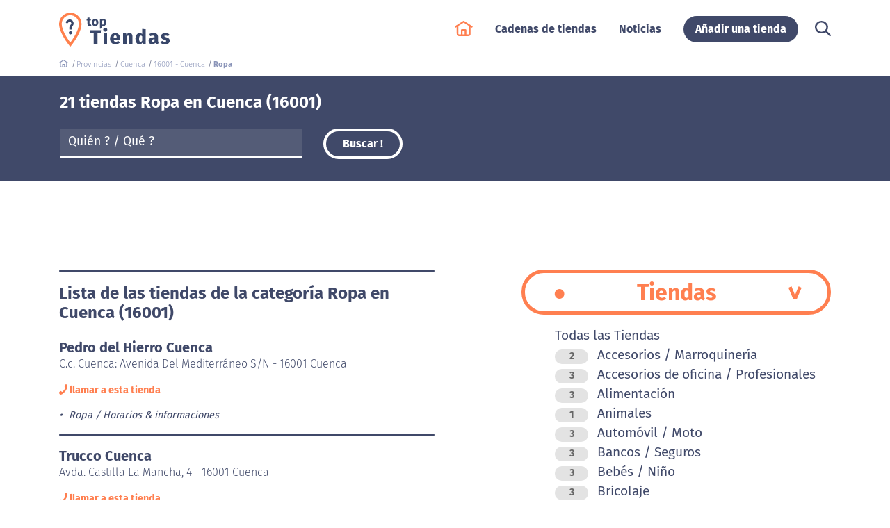

--- FILE ---
content_type: text/html; charset=UTF-8
request_url: https://www.top-tiendas.es/16001-cuenca/ropa/
body_size: 9245
content:
<!doctype html>
<html class="no-js claudebot claudebot-1" lang="es-ES">
<head>
    <meta charset="utf-8">
    <meta http-equiv="x-ua-compatible" content="ie=edge">
    <title>Ropa en Cuenca (16001) : Horarios, Direcciones y Comentarios</title>
    <meta name="description" content="Lista de las Tiendas, Comercios en Cuenca (16001) de la categoría Ropa : Horarios de apertura, dirección, opiniones de clientes y número de teléfono. ">
                <meta name="robots" content="index, follow">
        <link rel="canonical" href="https://www.top-tiendas.es/16001-cuenca/ropa/">
                <meta name="viewport" content="width=device-width, initial-scale=1, shrink-to-fit=no">
    <meta name="csrf-token" content="NtmPqNysQBNzZ2Ou1uYkbvMvnUjjd7iCs13Vv9wJ">
    <meta property="og:locale" content="es">
    <meta property="og:type" content="website">
    <meta property="og:url" content="https://www.top-tiendas.es/16001-cuenca/ropa" />
    <meta property="og:site_name" content="top-tiendas.es">
    <meta property="og:title" content="Ropa en Cuenca (16001) : Horarios, Direcciones y Comentarios">
    <meta property="og:description" content="Lista de las Tiendas, Comercios en Cuenca (16001) de la categoría Ropa : Horarios de apertura, dirección, opiniones de clientes y número de teléfono.">
        <meta name="application-name" content="top-tiendas.es">
    <link rel="apple-touch-icon" sizes="57x57" href="/apple-icon-57x57.png">
    <link rel="apple-touch-icon" sizes="60x60" href="/apple-icon-60x60.png">
    <link rel="apple-touch-icon" sizes="72x72" href="/apple-icon-72x72.png">
    <link rel="apple-touch-icon" sizes="76x76" href="/apple-icon-76x76.png">
    <link rel="apple-touch-icon" sizes="114x114" href="/apple-icon-114x114.png">
    <link rel="apple-touch-icon" sizes="120x120" href="/apple-icon-120x120.png">
    <link rel="apple-touch-icon" sizes="144x144" href="/apple-icon-144x144.png">
    <link rel="apple-touch-icon" sizes="152x152" href="/apple-icon-152x152.png">
    <link rel="apple-touch-icon" sizes="180x180" href="/apple-icon-180x180.png">
    <link rel="icon" type="image/png" sizes="192x192"  href="/android-icon-192x192.png">
    <link rel="icon" type="image/png" sizes="32x32" href="/favicon-32x32.png">
    <link rel="icon" type="image/png" sizes="96x96" href="/favicon-96x96.png">
    <link rel="icon" type="image/png" sizes="16x16" href="/favicon-16x16.png">
    <link rel="manifest" href="/manifest.json">
    <meta name="msapplication-TileColor" content="#0E2B5E">
    <meta name="msapplication-TileImage" content="/ms-icon-144x144.png">
    <meta name="theme-color" content="#0E2B5E">

    <!-- Adsense -->
    <script type="didomi/javascript" data-vendor-raw="didomi:google" data-purposes="cookies" async="" src="//pagead2.googlesyndication.com/pagead/js/adsbygoogle.js"></script>
    <script>
        (adsbygoogle=window.adsbygoogle||[]).push({
            google_ad_client: "ca-pub-9311753233783103",
            enable_page_level_ads: true
        });
    </script>
    <!-- End Adsense -->

        <!-- Google Tag Manager -->
        <script>
            (function(w,d,s,l,i){w[l]=w[l]||[];w[l].push({'gtm.start':
                    new Date().getTime(),event:'gtm.js'});var f=d.getElementsByTagName(s)[0],
                j=d.createElement(s),dl=l!='dataLayer'?'&l='+l:'';j.async=true;j.src=
                'https://www.googletagmanager.com/gtm.js?id='+i+dl;f.parentNode.insertBefore(j,f);
            })(window,document,'script','dataLayer','GTM-TTRPZKK');
        </script>
        <!-- End Google Tag Manager -->
    
        <link rel="stylesheet" href="/css/bootstrap.css?id=b684f596a3e6b47a7c43">
    <noscript>
        <link rel="stylesheet" href="/css/app.css?id=448a7b57985bc403f122">
        <link rel="stylesheet" href="/css/plugins.css?id=56229634035a198215f6">
    </noscript>
    </head>
<body class="" ontouchstart="">
            <!-- Google Tag Manager (noscript) -->
        <noscript><iframe src="https://www.googletagmanager.com/ns.html?id=GTM-TTRPZKK" height="0" width="0" style="display:none;visibility:hidden"></iframe></noscript>
        <!-- End Google Tag Manager (noscript) -->
        <header class="d-none d-lg-flex flex-column justify-content-center">
    <div class="container">
        <div class="row">
            <div class="col-12 d-flex flex-column flex-lg-row align-items-lg-center">
                <div>
                    <a data-href="aHR0cHM6Ly93d3cudG9wLXRpZW5kYXMuZXM=">
                        <img width="162px" height="51px" src="https://www.top-tiendas.es/images/app/es/logo.svg" title="top-tiendas.es" alt="top-tiendas.es : Horarios de apertura de las tiendas en España y dirección" class="logo">
                    </a>
                    <button class="d-lg-none mobile-menu px-0">
                        <img data-src="https://www.top-tiendas.es/images/app/hamburger.svg" width="30" alt="" />
                    </button>
                </div>
                <nav class="d-flex flex-column flex-lg-row align-items-end align-items-lg-center ml-md-auto">
                                        <a class="py-1 pt-3 pt-md-4 py-md-3 py-lg-0 mx-3 mx-md-5 mx-lg-3 text-white" data-href="aHR0cHM6Ly93d3cudG9wLXRpZW5kYXMuZXM=">
                        <svg xmlns="http://www.w3.org/2000/svg" viewBox="0 0 58.11 49.49" class="icon home"><path fill="currentColor" d="M56.23,17.09,30.15.37A2.64,2.64,0,0,0,28.82,0h-.17A2.63,2.63,0,0,0,27.3.37L1.22,17.1A2.61,2.61,0,0,0,0,19.33,2.64,2.64,0,0,0,2.65,22a2.68,2.68,0,0,0,1.43-.42L6.4,20.06V41.58a7.83,7.83,0,0,0,7.81,7.81h29A7.81,7.81,0,0,0,51,41.58V20.06l2.33,1.49A2.68,2.68,0,0,0,54.8,22h0a2.64,2.64,0,0,0,1.43-4.87ZM32.1,44.1H25.34V32.42H32.1Zm13.65-2.52a2.54,2.54,0,0,1-2.52,2.52H37.39V29.77a2.64,2.64,0,0,0-2.64-2.64h-12a2.65,2.65,0,0,0-2.65,2.64V44.1H14.21a2.56,2.56,0,0,1-2.52-2.52V16.66l17-10.93,17,10.93Z"/></svg>
                    </a>
                                        <a class="ml-auto py-1 py-md-3 py-lg-0 mx-3 mx-md-5 mx-lg-3 " data-href="aHR0cHM6Ly93d3cudG9wLXRpZW5kYXMuZXMvY2FkZW5hcy10aWVuZGFzLw==">Cadenas de tiendas</a>
                                                                                                                            <a class="ml-auto py-1 py-md-3 py-lg-0 mx-3 mx-md-5 mx-lg-3 " data-href="aHR0cHM6Ly93d3cudG9wLXRpZW5kYXMuZXMvbm90aWNpYXMv">
                            Noticias
                        </a>
                                                            <span class="ml-auto px-3 px-md-5 px-lg-3">
                        <span class="px-0 px-lg-3 btn btn-round btn-fiord btn-bold " data-href="aHR0cHM6Ly93d3cudG9wLXRpZW5kYXMuZXMvYW5hZGlyLXVuYS10aWVuZGE=">Añadir una tienda</span>
                    </span>
                                        <span class="py-1 py-md-3 py-lg-0 pl-3 pl-md-5 pl-lg-2 mx-3 mx-md-5 mx-lg-0" data-href="aHR0cHM6Ly93d3cudG9wLXRpZW5kYXMuZXMvYnVzY2FyLw==">
                        <svg xmlns="http://www.w3.org/2000/svg" viewBox="0 0 49.9 49.49" class="search icon"><path fill="currentColor" d="M49.09,44.78,36.91,32.69A20.09,20.09,0,0,0,35.05,6,20.47,20.47,0,0,0,20.58,0h-.15A20.53,20.53,0,0,0,6,6l-.12.13A20.33,20.33,0,0,0,20.4,40.73h.22A20.31,20.31,0,0,0,33,36.56L45.2,48.69a2.76,2.76,0,0,0,1.94.8h0a2.8,2.8,0,0,0,2-.81,2.77,2.77,0,0,0,.8-2A2.73,2.73,0,0,0,49.09,44.78ZM31.22,30.84l-.07.09a15.28,15.28,0,0,1-21.28,0l-.35.35.27-.43A14.95,14.95,0,0,1,20.45,5.46h.1A15,15,0,0,1,31.16,9.89l.33.33a14.64,14.64,0,0,1-.24,20.59Z"/></svg>
                    </span>
                </nav>
            </div>
        </div>
    </div>
</header>    <div id="page-content">
        <div class="container pt-2 pt-md-0">
        <ol itemscope itemtype="https://schema.org/BreadcrumbList" id="breadcrumb" class="list-unstyled d-flex flex-wrap">
            <li itemprop="itemListElement" itemscope itemtype="https://schema.org/ListItem">
                <a itemtype="https://schema.org/Thing" itemprop="item" href="https://www.top-tiendas.es">
                    <svg xmlns="http://www.w3.org/2000/svg" viewBox="0 0 58.11 49.49" class="icon"><path fill="currentColor" d="M56.23,17.09,30.15.37A2.64,2.64,0,0,0,28.82,0h-.17A2.63,2.63,0,0,0,27.3.37L1.22,17.1A2.61,2.61,0,0,0,0,19.33,2.64,2.64,0,0,0,2.65,22a2.68,2.68,0,0,0,1.43-.42L6.4,20.06V41.58a7.83,7.83,0,0,0,7.81,7.81h29A7.81,7.81,0,0,0,51,41.58V20.06l2.33,1.49A2.68,2.68,0,0,0,54.8,22h0a2.64,2.64,0,0,0,1.43-4.87ZM32.1,44.1H25.34V32.42H32.1Zm13.65-2.52a2.54,2.54,0,0,1-2.52,2.52H37.39V29.77a2.64,2.64,0,0,0-2.64-2.64h-12a2.65,2.65,0,0,0-2.65,2.64V44.1H14.21a2.56,2.56,0,0,1-2.52-2.52V16.66l17-10.93,17,10.93Z"/></svg>
                    <meta itemprop="name" content="top-tiendas.es" />
                </a>
                <meta itemprop="position" content="1" />
            </li>
                                                                            <li itemprop="itemListElement" itemscope itemtype="https://schema.org/ListItem">
                            <a itemtype="https://schema.org/Thing" itemprop="item" href="https://www.top-tiendas.es/provincias">
                                <span itemprop="name">Provincias</span>
                            </a>
                            <meta itemprop="position" content="2" />
                        </li>
                                                                                                                <li itemprop="itemListElement" itemscope itemtype="https://schema.org/ListItem">
                            <a itemtype="https://schema.org/Thing" itemprop="item" href="https://www.top-tiendas.es/CU-cuenca/">
                                <span itemprop="name">Cuenca</span>
                            </a>
                            <meta itemprop="position" content="3" />
                        </li>
                                                                                                                <li itemprop="itemListElement" itemscope itemtype="https://schema.org/ListItem">
                            <a itemtype="https://schema.org/Thing" itemprop="item" href="https://www.top-tiendas.es/16001-cuenca/">
                                <span itemprop="name">16001 - Cuenca</span>
                            </a>
                            <meta itemprop="position" content="4" />
                        </li>
                                                                                                                    <li><span>Ropa</span></li>
                                                            </ol>
    </div>
        
    <div id="annonces-wrapper"></div>
    <div class="jumbo small">
        <div class="container px-3">
            <div class="row py-4">
                <div class="col-12">
                    <span class="h2 font-weight-bold">
                                                    21 tiendas Ropa en Cuenca (16001)
                                            </span>
                </div>
            </div>
            <form method="GET" action="https://www.top-tiendas.es/buscar/resultado/" accept-charset="UTF-8" autocomplete="off">
<div class="row pb-3">
            <div class="col-12 col-md-6 col-lg-4">
            <div class="form-group">
                <input placeholder="Quién ? / Qué ?" tabindex="1" style="width:100%" name="q" type="text">
            </div>
        </div>
                <input id="id" name="c" type="hidden" value="16001-cuenca">
        <div class="col-12 col-lg-4 text-center text-md-left">
        <div class="align-items-center justify-content-between">
            <button type="submit" class="btn btn-white-outline btn-round font-weight-bold px-4 ml-auto">
                Buscar !
            </button>
        </div>
    </div>
</div>
</form>        </div>
    </div>
    <div id="page">
        <div class="container d-flex flex-row mb-4 mt-4 p-0">
            <div id="content" class="col-12 col-lg-6 col-xs-12">
                <div class="add-bloc mb-4" style="min-height:80px;">
        <ins class="adsbygoogle"
             style="display:block"
             data-ad-client="ca-pub-9311753233783103"
             data-ad-slot="4437127864"
             data-ad-format="auto"
                    ></ins>
        <script>
            (adsbygoogle = window.adsbygoogle || []).push({});
        </script>
    </div>
                <hr>
                                <h1 class="h4 font-weight-bold mb-4">
                    Lista de las tiendas de la categoría Ropa en Cuenca (16001)
                                    </h1>
                                    <div id="magasins">
    
    <!-- <img data-src="https://www.top-tiendas.es/images/app/pub-banniere.svg" alt="PUB" style="max-height:none;width:100%;margin-bottom:20px;" /> -->
            <div class="shop" data-id="3927">
            <div class="d-flex flex-row">
                                <div class="shop-content flex-grow-1">
                                        <a href="https://www.top-tiendas.es/16001-cuenca/pedro-del-hierro-3927.html">
                        <h2 class="h5 font-weight-bold">
                            Pedro del Hierro Cuenca
                        </h2>
                    </a>
                    <div class="font-weight-light">
                        C.c. Cuenca: Avenida Del Mediterráneo S/N - 16001 Cuenca
                    </div>

                                                <div class="phone-container">
                            <div class="shop-phone" data-id="MzkyNw==" data-act="aHR0cHM6Ly93d3cudG9wLXRpZW5kYXMuZXMvcmF0ZS1udW1iZXI=">
                                <svg xmlns="http://www.w3.org/2000/svg" viewBox="0 0 24.237 28.115" class="icon icon-1x"><path fill="currentColor" d="M13.992,16.228c-2.4,2.814-5.154,5.451-6.276,4.185-1.577-1.829-2.547-3.412-6-.176s-.788,5.381.728,7.14c1.759,2.04,8.307.106,14.8-7.421C23.695,12.465,25.362,4.868,23.6,2.828c-1.516-1.759-3.4-4.853-6.155-.844-2.789,4.009-1.425,5.135.152,6.964C18.692,10.249,16.418,13.449,13.992,16.228Z"/></svg>
                                llamar a esta tienda
                            </div>
                        </div>
                        
                        
                    <ul class="shop-categories mb-3">
                                                    <li>Ropa</li>
                                                <li data-href="aHR0cHM6Ly93d3cudG9wLXRpZW5kYXMuZXMvMTYwMDEtY3VlbmNhL3BlZHJvLWRlbC1oaWVycm8tMzkyNy5odG1s">
                            Horarios &amp; informaciones
                        </li>
                    </ul>
                    <hr>
                </div>
            </div>
        </div>
            <div class="shop" data-id="5393">
            <div class="d-flex flex-row">
                                <div class="shop-content flex-grow-1">
                                        <a href="https://www.top-tiendas.es/16001-cuenca/trucco-5393.html">
                        <h2 class="h5 font-weight-bold">
                            Trucco Cuenca
                        </h2>
                    </a>
                    <div class="font-weight-light">
                        Avda. Castilla La Mancha, 4 - 16001 Cuenca
                    </div>

                                                <div class="phone-container">
                            <div class="shop-phone" data-id="NTM5Mw==" data-act="aHR0cHM6Ly93d3cudG9wLXRpZW5kYXMuZXMvcmF0ZS1udW1iZXI=">
                                <svg xmlns="http://www.w3.org/2000/svg" viewBox="0 0 24.237 28.115" class="icon icon-1x"><path fill="currentColor" d="M13.992,16.228c-2.4,2.814-5.154,5.451-6.276,4.185-1.577-1.829-2.547-3.412-6-.176s-.788,5.381.728,7.14c1.759,2.04,8.307.106,14.8-7.421C23.695,12.465,25.362,4.868,23.6,2.828c-1.516-1.759-3.4-4.853-6.155-.844-2.789,4.009-1.425,5.135.152,6.964C18.692,10.249,16.418,13.449,13.992,16.228Z"/></svg>
                                llamar a esta tienda
                            </div>
                        </div>
                        
                        
                    <ul class="shop-categories mb-3">
                                                    <li>Ropa</li>
                                                <li data-href="aHR0cHM6Ly93d3cudG9wLXRpZW5kYXMuZXMvMTYwMDEtY3VlbmNhL3RydWNjby01MzkzLmh0bWw=">
                            Horarios &amp; informaciones
                        </li>
                    </ul>
                    <hr>
                </div>
            </div>
        </div>
            <div class="shop" data-id="7334">
            <div class="d-flex flex-row">
                                <div class="shop-content flex-grow-1">
                                        <a href="https://www.top-tiendas.es/16001-cuenca/pimkie-7334.html">
                        <h2 class="h5 font-weight-bold">
                            Pimkie Cuenca
                        </h2>
                    </a>
                    <div class="font-weight-light">
                        C.c. El Mirador
Avda. Del Mediteraneo S/N - 16001 Cuenca
                    </div>

                                                <div class="phone-container">
                            <div class="shop-phone" data-id="NzMzNA==" data-act="aHR0cHM6Ly93d3cudG9wLXRpZW5kYXMuZXMvcmF0ZS1udW1iZXI=">
                                <svg xmlns="http://www.w3.org/2000/svg" viewBox="0 0 24.237 28.115" class="icon icon-1x"><path fill="currentColor" d="M13.992,16.228c-2.4,2.814-5.154,5.451-6.276,4.185-1.577-1.829-2.547-3.412-6-.176s-.788,5.381.728,7.14c1.759,2.04,8.307.106,14.8-7.421C23.695,12.465,25.362,4.868,23.6,2.828c-1.516-1.759-3.4-4.853-6.155-.844-2.789,4.009-1.425,5.135.152,6.964C18.692,10.249,16.418,13.449,13.992,16.228Z"/></svg>
                                llamar a esta tienda
                            </div>
                        </div>
                        
                        
                    <ul class="shop-categories mb-3">
                                                    <li>Ropa</li>
                                                <li data-href="aHR0cHM6Ly93d3cudG9wLXRpZW5kYXMuZXMvMTYwMDEtY3VlbmNhL3BpbWtpZS03MzM0Lmh0bWw=">
                            Horarios &amp; informaciones
                        </li>
                    </ul>
                    <hr>
                </div>
            </div>
        </div>
            <div class="shop" data-id="9697">
            <div class="d-flex flex-row">
                                <div class="shop-content flex-grow-1">
                                        <a href="https://www.top-tiendas.es/16001-cuenca/dandara-9697.html">
                        <h2 class="h5 font-weight-bold">
                            Dandara Cuenca
                        </h2>
                    </a>
                    <div class="font-weight-light">
                        Carreteria, 4 - 16001 Cuenca
                    </div>

                                                <div class="phone-container">
                            <div class="shop-phone" data-id="OTY5Nw==" data-act="aHR0cHM6Ly93d3cudG9wLXRpZW5kYXMuZXMvcmF0ZS1udW1iZXI=">
                                <svg xmlns="http://www.w3.org/2000/svg" viewBox="0 0 24.237 28.115" class="icon icon-1x"><path fill="currentColor" d="M13.992,16.228c-2.4,2.814-5.154,5.451-6.276,4.185-1.577-1.829-2.547-3.412-6-.176s-.788,5.381.728,7.14c1.759,2.04,8.307.106,14.8-7.421C23.695,12.465,25.362,4.868,23.6,2.828c-1.516-1.759-3.4-4.853-6.155-.844-2.789,4.009-1.425,5.135.152,6.964C18.692,10.249,16.418,13.449,13.992,16.228Z"/></svg>
                                llamar a esta tienda
                            </div>
                        </div>
                        
                        
                    <ul class="shop-categories mb-3">
                                                    <li>Ropa</li>
                                                <li data-href="aHR0cHM6Ly93d3cudG9wLXRpZW5kYXMuZXMvMTYwMDEtY3VlbmNhL2RhbmRhcmEtOTY5Ny5odG1s">
                            Horarios &amp; informaciones
                        </li>
                    </ul>
                    <hr>
                </div>
            </div>
        </div>
            <div class="shop" data-id="10527">
            <div class="d-flex flex-row">
                                <div class="shop-content flex-grow-1">
                                        <a href="https://www.top-tiendas.es/16001-cuenca/puroego-10527.html">
                        <h2 class="h5 font-weight-bold">
                            PuroEgo Cuenca
                        </h2>
                    </a>
                    <div class="font-weight-light">
                         Av. Del Mediterráneo, S/N
C.c. El Mirador, Local B-57  - 16001 Cuenca
                    </div>

                                                <div class="phone-container">
                            <div class="shop-phone" data-id="MTA1Mjc=" data-act="aHR0cHM6Ly93d3cudG9wLXRpZW5kYXMuZXMvcmF0ZS1udW1iZXI=">
                                <svg xmlns="http://www.w3.org/2000/svg" viewBox="0 0 24.237 28.115" class="icon icon-1x"><path fill="currentColor" d="M13.992,16.228c-2.4,2.814-5.154,5.451-6.276,4.185-1.577-1.829-2.547-3.412-6-.176s-.788,5.381.728,7.14c1.759,2.04,8.307.106,14.8-7.421C23.695,12.465,25.362,4.868,23.6,2.828c-1.516-1.759-3.4-4.853-6.155-.844-2.789,4.009-1.425,5.135.152,6.964C18.692,10.249,16.418,13.449,13.992,16.228Z"/></svg>
                                llamar a esta tienda
                            </div>
                        </div>
                        
                        
                    <ul class="shop-categories mb-3">
                                                    <li>Ropa</li>
                                                <li data-href="aHR0cHM6Ly93d3cudG9wLXRpZW5kYXMuZXMvMTYwMDEtY3VlbmNhL3B1cm9lZ28tMTA1MjcuaHRtbA==">
                            Horarios &amp; informaciones
                        </li>
                    </ul>
                    <hr>
                </div>
            </div>
        </div>
            <div class="shop" data-id="11386">
            <div class="d-flex flex-row">
                                <div class="shop-content flex-grow-1">
                                        <a href="https://www.top-tiendas.es/16001-cuenca/festa-11386.html">
                        <h2 class="h5 font-weight-bold">
                            Festa Cuenca
                        </h2>
                    </a>
                    <div class="font-weight-light">
                        Avda. Del Mediterráneo S/N - C.comercial El Mirador Planta Baja Local 10  - 16001 Cuenca
                    </div>

                                                <div class="phone-container">
                            <div class="shop-phone" data-id="MTEzODY=" data-act="aHR0cHM6Ly93d3cudG9wLXRpZW5kYXMuZXMvcmF0ZS1udW1iZXI=">
                                <svg xmlns="http://www.w3.org/2000/svg" viewBox="0 0 24.237 28.115" class="icon icon-1x"><path fill="currentColor" d="M13.992,16.228c-2.4,2.814-5.154,5.451-6.276,4.185-1.577-1.829-2.547-3.412-6-.176s-.788,5.381.728,7.14c1.759,2.04,8.307.106,14.8-7.421C23.695,12.465,25.362,4.868,23.6,2.828c-1.516-1.759-3.4-4.853-6.155-.844-2.789,4.009-1.425,5.135.152,6.964C18.692,10.249,16.418,13.449,13.992,16.228Z"/></svg>
                                llamar a esta tienda
                            </div>
                        </div>
                        
                        
                    <ul class="shop-categories mb-3">
                                                    <li>Ropa</li>
                                                <li data-href="aHR0cHM6Ly93d3cudG9wLXRpZW5kYXMuZXMvMTYwMDEtY3VlbmNhL2Zlc3RhLTExMzg2Lmh0bWw=">
                            Horarios &amp; informaciones
                        </li>
                    </ul>
                    <hr>
                </div>
            </div>
        </div>
            <div class="shop" data-id="16403">
            <div class="d-flex flex-row">
                                <div class="shop-content flex-grow-1">
                                        <a href="https://www.top-tiendas.es/16001-cuenca/mango-16403.html">
                        <h2 class="h5 font-weight-bold">
                            Mango Cuenca
                        </h2>
                    </a>
                    <div class="font-weight-light">
                        Calle Cervantes, 17 - 16001 Cuenca
                    </div>

                                                <div class="phone-container">
                            <div class="shop-phone" data-id="MTY0MDM=" data-act="aHR0cHM6Ly93d3cudG9wLXRpZW5kYXMuZXMvcmF0ZS1udW1iZXI=">
                                <svg xmlns="http://www.w3.org/2000/svg" viewBox="0 0 24.237 28.115" class="icon icon-1x"><path fill="currentColor" d="M13.992,16.228c-2.4,2.814-5.154,5.451-6.276,4.185-1.577-1.829-2.547-3.412-6-.176s-.788,5.381.728,7.14c1.759,2.04,8.307.106,14.8-7.421C23.695,12.465,25.362,4.868,23.6,2.828c-1.516-1.759-3.4-4.853-6.155-.844-2.789,4.009-1.425,5.135.152,6.964C18.692,10.249,16.418,13.449,13.992,16.228Z"/></svg>
                                llamar a esta tienda
                            </div>
                        </div>
                        
                        
                    <ul class="shop-categories mb-3">
                                                    <li>Ropa</li>
                                                <li data-href="aHR0cHM6Ly93d3cudG9wLXRpZW5kYXMuZXMvMTYwMDEtY3VlbmNhL21hbmdvLTE2NDAzLmh0bWw=">
                            Horarios &amp; informaciones
                        </li>
                    </ul>
                    <hr>
                </div>
            </div>
        </div>
            <div class="shop" data-id="17340">
            <div class="d-flex flex-row">
                                <div class="shop-content flex-grow-1">
                                        <a href="https://www.top-tiendas.es/16001-cuenca/natura-17340.html">
                        <h2 class="h5 font-weight-bold">
                            Natura Cuenca
                        </h2>
                    </a>
                    <div class="font-weight-light">
                         C/ Carretería, Nº6  - 16001 Cuenca
                    </div>

                                                <div class="phone-container">
                            <div class="shop-phone" data-id="MTczNDA=" data-act="aHR0cHM6Ly93d3cudG9wLXRpZW5kYXMuZXMvcmF0ZS1udW1iZXI=">
                                <svg xmlns="http://www.w3.org/2000/svg" viewBox="0 0 24.237 28.115" class="icon icon-1x"><path fill="currentColor" d="M13.992,16.228c-2.4,2.814-5.154,5.451-6.276,4.185-1.577-1.829-2.547-3.412-6-.176s-.788,5.381.728,7.14c1.759,2.04,8.307.106,14.8-7.421C23.695,12.465,25.362,4.868,23.6,2.828c-1.516-1.759-3.4-4.853-6.155-.844-2.789,4.009-1.425,5.135.152,6.964C18.692,10.249,16.418,13.449,13.992,16.228Z"/></svg>
                                llamar a esta tienda
                            </div>
                        </div>
                        
                        
                    <ul class="shop-categories mb-3">
                                                    <li>Ropa</li>
                                                <li data-href="aHR0cHM6Ly93d3cudG9wLXRpZW5kYXMuZXMvMTYwMDEtY3VlbmNhL25hdHVyYS0xNzM0MC5odG1s">
                            Horarios &amp; informaciones
                        </li>
                    </ul>
                    <hr>
                </div>
            </div>
        </div>
            <div class="shop" data-id="23738">
            <div class="d-flex flex-row">
                                <div class="shop-content flex-grow-1">
                                        <a href="https://www.top-tiendas.es/16001-cuenca/calzedonia-23738.html">
                        <h2 class="h5 font-weight-bold">
                            Calzedonia Cuenca
                        </h2>
                    </a>
                    <div class="font-weight-light">
                        Calle De Carretería, 17 - 16001 Cuenca
                    </div>

                                                <div class="phone-container">
                            <div class="shop-phone" data-id="MjM3Mzg=" data-act="aHR0cHM6Ly93d3cudG9wLXRpZW5kYXMuZXMvcmF0ZS1udW1iZXI=">
                                <svg xmlns="http://www.w3.org/2000/svg" viewBox="0 0 24.237 28.115" class="icon icon-1x"><path fill="currentColor" d="M13.992,16.228c-2.4,2.814-5.154,5.451-6.276,4.185-1.577-1.829-2.547-3.412-6-.176s-.788,5.381.728,7.14c1.759,2.04,8.307.106,14.8-7.421C23.695,12.465,25.362,4.868,23.6,2.828c-1.516-1.759-3.4-4.853-6.155-.844-2.789,4.009-1.425,5.135.152,6.964C18.692,10.249,16.418,13.449,13.992,16.228Z"/></svg>
                                llamar a esta tienda
                            </div>
                        </div>
                        
                        
                    <ul class="shop-categories mb-3">
                                                    <li>Ropa</li>
                                                <li data-href="aHR0cHM6Ly93d3cudG9wLXRpZW5kYXMuZXMvMTYwMDEtY3VlbmNhL2NhbHplZG9uaWEtMjM3MzguaHRtbA==">
                            Horarios &amp; informaciones
                        </li>
                    </ul>
                    <hr>
                </div>
            </div>
        </div>
            <div class="shop" data-id="24265">
            <div class="d-flex flex-row">
                                <div class="shop-content flex-grow-1">
                                        <a href="https://www.top-tiendas.es/16001-cuenca/cortefiel-24265.html">
                        <h2 class="h5 font-weight-bold">
                            Cortefiel Cuenca
                        </h2>
                    </a>
                    <div class="font-weight-light">
                        C.c. El Mirador De Cuenca 
Avenida Del Mediterráneo, S/N - 16001 Cuenca
                    </div>

                                                <div class="phone-container">
                            <div class="shop-phone" data-id="MjQyNjU=" data-act="aHR0cHM6Ly93d3cudG9wLXRpZW5kYXMuZXMvcmF0ZS1udW1iZXI=">
                                <svg xmlns="http://www.w3.org/2000/svg" viewBox="0 0 24.237 28.115" class="icon icon-1x"><path fill="currentColor" d="M13.992,16.228c-2.4,2.814-5.154,5.451-6.276,4.185-1.577-1.829-2.547-3.412-6-.176s-.788,5.381.728,7.14c1.759,2.04,8.307.106,14.8-7.421C23.695,12.465,25.362,4.868,23.6,2.828c-1.516-1.759-3.4-4.853-6.155-.844-2.789,4.009-1.425,5.135.152,6.964C18.692,10.249,16.418,13.449,13.992,16.228Z"/></svg>
                                llamar a esta tienda
                            </div>
                        </div>
                        
                        
                    <ul class="shop-categories mb-3">
                                                    <li>Ropa</li>
                                                <li data-href="aHR0cHM6Ly93d3cudG9wLXRpZW5kYXMuZXMvMTYwMDEtY3VlbmNhL2NvcnRlZmllbC0yNDI2NS5odG1s">
                            Horarios &amp; informaciones
                        </li>
                    </ul>
                    <hr>
                </div>
            </div>
        </div>
            <div class="shop" data-id="25423">
            <div class="d-flex flex-row">
                                <div class="shop-content flex-grow-1">
                                        <a href="https://www.top-tiendas.es/16001-cuenca/inside-25423.html">
                        <h2 class="h5 font-weight-bold">
                            Inside Cuenca
                        </h2>
                    </a>
                    <div class="font-weight-light">
                        Cc El Mirador 	Avda.mediterraneo S/N - 16001 Cuenca
                    </div>

                                                <div class="phone-container">
                            <div class="shop-phone" data-id="MjU0MjM=" data-act="aHR0cHM6Ly93d3cudG9wLXRpZW5kYXMuZXMvcmF0ZS1udW1iZXI=">
                                <svg xmlns="http://www.w3.org/2000/svg" viewBox="0 0 24.237 28.115" class="icon icon-1x"><path fill="currentColor" d="M13.992,16.228c-2.4,2.814-5.154,5.451-6.276,4.185-1.577-1.829-2.547-3.412-6-.176s-.788,5.381.728,7.14c1.759,2.04,8.307.106,14.8-7.421C23.695,12.465,25.362,4.868,23.6,2.828c-1.516-1.759-3.4-4.853-6.155-.844-2.789,4.009-1.425,5.135.152,6.964C18.692,10.249,16.418,13.449,13.992,16.228Z"/></svg>
                                llamar a esta tienda
                            </div>
                        </div>
                        
                        
                    <ul class="shop-categories mb-3">
                                                    <li>Ropa</li>
                                                <li data-href="aHR0cHM6Ly93d3cudG9wLXRpZW5kYXMuZXMvMTYwMDEtY3VlbmNhL2luc2lkZS0yNTQyMy5odG1s">
                            Horarios &amp; informaciones
                        </li>
                    </ul>
                    <hr>
                </div>
            </div>
        </div>
            <div class="shop" data-id="26299">
            <div class="d-flex flex-row">
                                <div class="shop-content flex-grow-1">
                                        <a href="https://www.top-tiendas.es/16001-cuenca/meigallo-26299.html">
                        <h2 class="h5 font-weight-bold">
                            Meigallo Cuenca
                        </h2>
                    </a>
                    <div class="font-weight-light">
                        C/ Carretería 42 - 16001 Cuenca
                    </div>

                                                <div class="phone-container">
                            <div class="shop-phone" data-id="MjYyOTk=" data-act="aHR0cHM6Ly93d3cudG9wLXRpZW5kYXMuZXMvcmF0ZS1udW1iZXI=">
                                <svg xmlns="http://www.w3.org/2000/svg" viewBox="0 0 24.237 28.115" class="icon icon-1x"><path fill="currentColor" d="M13.992,16.228c-2.4,2.814-5.154,5.451-6.276,4.185-1.577-1.829-2.547-3.412-6-.176s-.788,5.381.728,7.14c1.759,2.04,8.307.106,14.8-7.421C23.695,12.465,25.362,4.868,23.6,2.828c-1.516-1.759-3.4-4.853-6.155-.844-2.789,4.009-1.425,5.135.152,6.964C18.692,10.249,16.418,13.449,13.992,16.228Z"/></svg>
                                llamar a esta tienda
                            </div>
                        </div>
                        
                        
                    <ul class="shop-categories mb-3">
                                                    <li>Ropa</li>
                                                <li data-href="aHR0cHM6Ly93d3cudG9wLXRpZW5kYXMuZXMvMTYwMDEtY3VlbmNhL21laWdhbGxvLTI2Mjk5Lmh0bWw=">
                            Horarios &amp; informaciones
                        </li>
                    </ul>
                    <hr>
                </div>
            </div>
        </div>
            <div class="shop" data-id="27389">
            <div class="d-flex flex-row">
                                <div class="shop-content flex-grow-1">
                                        <a href="https://www.top-tiendas.es/16001-cuenca/womensecret-27389.html">
                        <h2 class="h5 font-weight-bold">
                            Women'Secret Cuenca
                        </h2>
                    </a>
                    <div class="font-weight-light">
                        C.c. El Mirador 
Avda. Mediterráneo, S/N, Pol. Ind. Los Palancanes - 16001 Cuenca
                    </div>

                                                <div class="phone-container">
                            <div class="shop-phone" data-id="MjczODk=" data-act="aHR0cHM6Ly93d3cudG9wLXRpZW5kYXMuZXMvcmF0ZS1udW1iZXI=">
                                <svg xmlns="http://www.w3.org/2000/svg" viewBox="0 0 24.237 28.115" class="icon icon-1x"><path fill="currentColor" d="M13.992,16.228c-2.4,2.814-5.154,5.451-6.276,4.185-1.577-1.829-2.547-3.412-6-.176s-.788,5.381.728,7.14c1.759,2.04,8.307.106,14.8-7.421C23.695,12.465,25.362,4.868,23.6,2.828c-1.516-1.759-3.4-4.853-6.155-.844-2.789,4.009-1.425,5.135.152,6.964C18.692,10.249,16.418,13.449,13.992,16.228Z"/></svg>
                                llamar a esta tienda
                            </div>
                        </div>
                        
                        
                    <ul class="shop-categories mb-3">
                                                    <li>Ropa</li>
                                                <li data-href="aHR0cHM6Ly93d3cudG9wLXRpZW5kYXMuZXMvMTYwMDEtY3VlbmNhL3dvbWVuc2VjcmV0LTI3Mzg5Lmh0bWw=">
                            Horarios &amp; informaciones
                        </li>
                    </ul>
                    <hr>
                </div>
            </div>
        </div>
            <div class="shop" data-id="43283">
            <div class="d-flex flex-row">
                                <div class="shop-content flex-grow-1">
                                        <a href="https://www.top-tiendas.es/16001-cuenca/punt-roma-43283.html">
                        <h2 class="h5 font-weight-bold">
                            Punt Roma Cuenca
                        </h2>
                    </a>
                    <div class="font-weight-light">
                        Cc El Mirador 
L.11 Pl.baja, Av. Del Mediterraneo - 16001 Cuenca
                    </div>

                                                <div class="phone-container">
                            <div class="shop-phone" data-id="NDMyODM=" data-act="aHR0cHM6Ly93d3cudG9wLXRpZW5kYXMuZXMvcmF0ZS1udW1iZXI=">
                                <svg xmlns="http://www.w3.org/2000/svg" viewBox="0 0 24.237 28.115" class="icon icon-1x"><path fill="currentColor" d="M13.992,16.228c-2.4,2.814-5.154,5.451-6.276,4.185-1.577-1.829-2.547-3.412-6-.176s-.788,5.381.728,7.14c1.759,2.04,8.307.106,14.8-7.421C23.695,12.465,25.362,4.868,23.6,2.828c-1.516-1.759-3.4-4.853-6.155-.844-2.789,4.009-1.425,5.135.152,6.964C18.692,10.249,16.418,13.449,13.992,16.228Z"/></svg>
                                llamar a esta tienda
                            </div>
                        </div>
                        
                        
                    <ul class="shop-categories mb-3">
                                                    <li>Ropa</li>
                                                <li data-href="aHR0cHM6Ly93d3cudG9wLXRpZW5kYXMuZXMvMTYwMDEtY3VlbmNhL3B1bnQtcm9tYS00MzI4My5odG1s">
                            Horarios &amp; informaciones
                        </li>
                    </ul>
                    <hr>
                </div>
            </div>
        </div>
            <div class="shop" data-id="44914">
            <div class="d-flex flex-row">
                                <div class="shop-content flex-grow-1">
                                        <a href="https://www.top-tiendas.es/16001-cuenca/lefties-44914.html">
                        <h2 class="h5 font-weight-bold">
                            Lefties Cuenca
                        </h2>
                    </a>
                    <div class="font-weight-light">
                        El Mirador De Cuenca
Avenida Del Mediterraneo - 16001 Cuenca
                    </div>

                                                <div class="phone-container">
                            <div class="shop-phone" data-id="NDQ5MTQ=" data-act="aHR0cHM6Ly93d3cudG9wLXRpZW5kYXMuZXMvcmF0ZS1udW1iZXI=">
                                <svg xmlns="http://www.w3.org/2000/svg" viewBox="0 0 24.237 28.115" class="icon icon-1x"><path fill="currentColor" d="M13.992,16.228c-2.4,2.814-5.154,5.451-6.276,4.185-1.577-1.829-2.547-3.412-6-.176s-.788,5.381.728,7.14c1.759,2.04,8.307.106,14.8-7.421C23.695,12.465,25.362,4.868,23.6,2.828c-1.516-1.759-3.4-4.853-6.155-.844-2.789,4.009-1.425,5.135.152,6.964C18.692,10.249,16.418,13.449,13.992,16.228Z"/></svg>
                                llamar a esta tienda
                            </div>
                        </div>
                        
                        
                    <ul class="shop-categories mb-3">
                                                    <li>Ropa</li>
                                                <li data-href="aHR0cHM6Ly93d3cudG9wLXRpZW5kYXMuZXMvMTYwMDEtY3VlbmNhL2xlZnRpZXMtNDQ5MTQuaHRtbA==">
                            Horarios &amp; informaciones
                        </li>
                    </ul>
                    <hr>
                </div>
            </div>
        </div>
            <div class="shop" data-id="50127">
            <div class="d-flex flex-row">
                                <div class="shop-content flex-grow-1">
                                        <a href="https://www.top-tiendas.es/16001-cuenca/stradivarius-50127.html">
                        <h2 class="h5 font-weight-bold">
                            Stradivarius Cuenca
                        </h2>
                    </a>
                    <div class="font-weight-light">
                        El Mirador De Cuenca
Del Mediterraneo - 16001 Cuenca
                    </div>

                                                <div class="phone-container">
                            <div class="shop-phone" data-id="NTAxMjc=" data-act="aHR0cHM6Ly93d3cudG9wLXRpZW5kYXMuZXMvcmF0ZS1udW1iZXI=">
                                <svg xmlns="http://www.w3.org/2000/svg" viewBox="0 0 24.237 28.115" class="icon icon-1x"><path fill="currentColor" d="M13.992,16.228c-2.4,2.814-5.154,5.451-6.276,4.185-1.577-1.829-2.547-3.412-6-.176s-.788,5.381.728,7.14c1.759,2.04,8.307.106,14.8-7.421C23.695,12.465,25.362,4.868,23.6,2.828c-1.516-1.759-3.4-4.853-6.155-.844-2.789,4.009-1.425,5.135.152,6.964C18.692,10.249,16.418,13.449,13.992,16.228Z"/></svg>
                                llamar a esta tienda
                            </div>
                        </div>
                        
                        
                    <ul class="shop-categories mb-3">
                                                    <li>Ropa</li>
                                                <li data-href="aHR0cHM6Ly93d3cudG9wLXRpZW5kYXMuZXMvMTYwMDEtY3VlbmNhL3N0cmFkaXZhcml1cy01MDEyNy5odG1s">
                            Horarios &amp; informaciones
                        </li>
                    </ul>
                    <hr>
                </div>
            </div>
        </div>
            <div class="shop" data-id="50290">
            <div class="d-flex flex-row">
                                <div class="shop-content flex-grow-1">
                                        <a href="https://www.top-tiendas.es/16001-cuenca/pullbear-50290.html">
                        <h2 class="h5 font-weight-bold">
                            Pull&Bear Cuenca
                        </h2>
                    </a>
                    <div class="font-weight-light">
                        Calle Carreteria, 26 - 16001 Cuenca
                    </div>

                                                <div class="phone-container">
                            <div class="shop-phone" data-id="NTAyOTA=" data-act="aHR0cHM6Ly93d3cudG9wLXRpZW5kYXMuZXMvcmF0ZS1udW1iZXI=">
                                <svg xmlns="http://www.w3.org/2000/svg" viewBox="0 0 24.237 28.115" class="icon icon-1x"><path fill="currentColor" d="M13.992,16.228c-2.4,2.814-5.154,5.451-6.276,4.185-1.577-1.829-2.547-3.412-6-.176s-.788,5.381.728,7.14c1.759,2.04,8.307.106,14.8-7.421C23.695,12.465,25.362,4.868,23.6,2.828c-1.516-1.759-3.4-4.853-6.155-.844-2.789,4.009-1.425,5.135.152,6.964C18.692,10.249,16.418,13.449,13.992,16.228Z"/></svg>
                                llamar a esta tienda
                            </div>
                        </div>
                        
                        
                    <ul class="shop-categories mb-3">
                                                    <li>Ropa</li>
                                                <li data-href="aHR0cHM6Ly93d3cudG9wLXRpZW5kYXMuZXMvMTYwMDEtY3VlbmNhL3B1bGxiZWFyLTUwMjkwLmh0bWw=">
                            Horarios &amp; informaciones
                        </li>
                    </ul>
                    <hr>
                </div>
            </div>
        </div>
            <div class="shop" data-id="50444">
            <div class="d-flex flex-row">
                                <div class="shop-content flex-grow-1">
                                        <a href="https://www.top-tiendas.es/16001-cuenca/bershka-50444.html">
                        <h2 class="h5 font-weight-bold">
                            Bershka Cuenca
                        </h2>
                    </a>
                    <div class="font-weight-light">
                        El Mirador De Cuenca
Del Mediterraneo - 16001 Cuenca
                    </div>

                                                <div class="phone-container">
                            <div class="shop-phone" data-id="NTA0NDQ=" data-act="aHR0cHM6Ly93d3cudG9wLXRpZW5kYXMuZXMvcmF0ZS1udW1iZXI=">
                                <svg xmlns="http://www.w3.org/2000/svg" viewBox="0 0 24.237 28.115" class="icon icon-1x"><path fill="currentColor" d="M13.992,16.228c-2.4,2.814-5.154,5.451-6.276,4.185-1.577-1.829-2.547-3.412-6-.176s-.788,5.381.728,7.14c1.759,2.04,8.307.106,14.8-7.421C23.695,12.465,25.362,4.868,23.6,2.828c-1.516-1.759-3.4-4.853-6.155-.844-2.789,4.009-1.425,5.135.152,6.964C18.692,10.249,16.418,13.449,13.992,16.228Z"/></svg>
                                llamar a esta tienda
                            </div>
                        </div>
                        
                        
                    <ul class="shop-categories mb-3">
                                                    <li>Ropa</li>
                                                <li data-href="aHR0cHM6Ly93d3cudG9wLXRpZW5kYXMuZXMvMTYwMDEtY3VlbmNhL2JlcnNoa2EtNTA0NDQuaHRtbA==">
                            Horarios &amp; informaciones
                        </li>
                    </ul>
                    <hr>
                </div>
            </div>
        </div>
            <div class="shop" data-id="52204">
            <div class="d-flex flex-row">
                                <div class="shop-content flex-grow-1">
                                        <a href="https://www.top-tiendas.es/16001-cuenca/springfield-52204.html">
                        <h2 class="h5 font-weight-bold">
                            Springfield Cuenca
                        </h2>
                    </a>
                    <div class="font-weight-light">
                        C.c. El Mirador 
Avda Del Mediterráneo, S/N - 16001 Cuenca
                    </div>

                                                <div class="phone-container">
                            <div class="shop-phone" data-id="NTIyMDQ=" data-act="aHR0cHM6Ly93d3cudG9wLXRpZW5kYXMuZXMvcmF0ZS1udW1iZXI=">
                                <svg xmlns="http://www.w3.org/2000/svg" viewBox="0 0 24.237 28.115" class="icon icon-1x"><path fill="currentColor" d="M13.992,16.228c-2.4,2.814-5.154,5.451-6.276,4.185-1.577-1.829-2.547-3.412-6-.176s-.788,5.381.728,7.14c1.759,2.04,8.307.106,14.8-7.421C23.695,12.465,25.362,4.868,23.6,2.828c-1.516-1.759-3.4-4.853-6.155-.844-2.789,4.009-1.425,5.135.152,6.964C18.692,10.249,16.418,13.449,13.992,16.228Z"/></svg>
                                llamar a esta tienda
                            </div>
                        </div>
                        
                        
                    <ul class="shop-categories mb-3">
                                                    <li>Ropa</li>
                                                <li data-href="aHR0cHM6Ly93d3cudG9wLXRpZW5kYXMuZXMvMTYwMDEtY3VlbmNhL3NwcmluZ2ZpZWxkLTUyMjA0Lmh0bWw=">
                            Horarios &amp; informaciones
                        </li>
                    </ul>
                    <hr>
                </div>
            </div>
        </div>
            <div class="shop" data-id="52205">
            <div class="d-flex flex-row">
                                <div class="shop-content flex-grow-1">
                                        <a href="https://www.top-tiendas.es/16001-cuenca/springfield-52205.html">
                        <h2 class="h5 font-weight-bold">
                            Springfield Cuenca
                        </h2>
                    </a>
                    <div class="font-weight-light">
                        C/ Carreteria, 17 - 16001 Cuenca
                    </div>

                                                <div class="phone-container">
                            <div class="shop-phone" data-id="NTIyMDU=" data-act="aHR0cHM6Ly93d3cudG9wLXRpZW5kYXMuZXMvcmF0ZS1udW1iZXI=">
                                <svg xmlns="http://www.w3.org/2000/svg" viewBox="0 0 24.237 28.115" class="icon icon-1x"><path fill="currentColor" d="M13.992,16.228c-2.4,2.814-5.154,5.451-6.276,4.185-1.577-1.829-2.547-3.412-6-.176s-.788,5.381.728,7.14c1.759,2.04,8.307.106,14.8-7.421C23.695,12.465,25.362,4.868,23.6,2.828c-1.516-1.759-3.4-4.853-6.155-.844-2.789,4.009-1.425,5.135.152,6.964C18.692,10.249,16.418,13.449,13.992,16.228Z"/></svg>
                                llamar a esta tienda
                            </div>
                        </div>
                        
                        
                    <ul class="shop-categories mb-3">
                                                    <li>Ropa</li>
                                                <li data-href="aHR0cHM6Ly93d3cudG9wLXRpZW5kYXMuZXMvMTYwMDEtY3VlbmNhL3NwcmluZ2ZpZWxkLTUyMjA1Lmh0bWw=">
                            Horarios &amp; informaciones
                        </li>
                    </ul>
                    <hr>
                </div>
            </div>
        </div>
            <div class="shop" data-id="55339">
            <div class="d-flex flex-row">
                                <div class="shop-content flex-grow-1">
                                        <a href="https://www.top-tiendas.es/16001-cuenca/solera-55339.html">
                        <h2 class="h5 font-weight-bold">
                            Solera Cuenca
                        </h2>
                    </a>
                    <div class="font-weight-light">
                        Carreteria 42 - 16001 Cuenca
                    </div>

                                                <div class="phone-container">
                            <div class="shop-phone" data-id="NTUzMzk=" data-act="aHR0cHM6Ly93d3cudG9wLXRpZW5kYXMuZXMvcmF0ZS1udW1iZXI=">
                                <svg xmlns="http://www.w3.org/2000/svg" viewBox="0 0 24.237 28.115" class="icon icon-1x"><path fill="currentColor" d="M13.992,16.228c-2.4,2.814-5.154,5.451-6.276,4.185-1.577-1.829-2.547-3.412-6-.176s-.788,5.381.728,7.14c1.759,2.04,8.307.106,14.8-7.421C23.695,12.465,25.362,4.868,23.6,2.828c-1.516-1.759-3.4-4.853-6.155-.844-2.789,4.009-1.425,5.135.152,6.964C18.692,10.249,16.418,13.449,13.992,16.228Z"/></svg>
                                llamar a esta tienda
                            </div>
                        </div>
                        
                        
                    <ul class="shop-categories mb-3">
                                                    <li>Ropa</li>
                                                <li data-href="aHR0cHM6Ly93d3cudG9wLXRpZW5kYXMuZXMvMTYwMDEtY3VlbmNhL3NvbGVyYS01NTMzOS5odG1s">
                            Horarios &amp; informaciones
                        </li>
                    </ul>
                    <hr>
                </div>
            </div>
        </div>
        
    
</div>

                            </div>
            <div id="sidebar" class="col-12 offset-lg-1 col-5 col-lg-5 col-xs-12">
                                                    <div class="add-bloc mb-4" style="min-height:80px;">
        <ins class="adsbygoogle"
             style="display:block"
             data-ad-client="ca-pub-9311753233783103"
             data-ad-slot="4437127864"
             data-ad-format="auto"
                    ></ins>
        <script>
            (adsbygoogle = window.adsbygoogle || []).push({});
        </script>
    </div>
                
                
                <div id="categories">
                    <div class="active silo-block p-md-1 mb-3 text-center font-weight-bold pen position-relative">
        Tiendas
        <span>
            <svg xmlns="http://www.w3.org/2000/svg" viewBox="433.608 3559.34 15.75 17.01" class="icon">
    <g fill="currentColor">
      <path d="M9.858,12.84l-1.75,3.885,11.06,4.62-11.06,4.48,1.75,4.025,14-6.055V18.93Z" transform="translate(425.5 3546.5)"/>
    </g>
</svg>
        </span>
    </div>
    <ul class="list-unstyled ml-5">
        <li >
            <a href="https://www.top-tiendas.es/16001-cuenca/">
                Todas las Tiendas
            </a>
        </li>
                    <li >
                <a href="https://www.top-tiendas.es/16001-cuenca/accesorios-marroquineria/">
                <span class="badge badge-pill badge-mercury">2</span> Accesorios / Marroquinería
                </a>
            </li>
                    <li >
                <a href="https://www.top-tiendas.es/16001-cuenca/accesorios-de-oficina-profesionales/">
                <span class="badge badge-pill badge-mercury">3</span> Accesorios de oficina / Profesionales
                </a>
            </li>
                    <li >
                <a href="https://www.top-tiendas.es/16001-cuenca/alimentacion/">
                <span class="badge badge-pill badge-mercury">3</span> Alimentación
                </a>
            </li>
                    <li >
                <a href="https://www.top-tiendas.es/16001-cuenca/animales/">
                <span class="badge badge-pill badge-mercury">1</span> Animales
                </a>
            </li>
                    <li >
                <a href="https://www.top-tiendas.es/16001-cuenca/automovil-moto/">
                <span class="badge badge-pill badge-mercury">3</span> Automóvil / Moto
                </a>
            </li>
                    <li >
                <a href="https://www.top-tiendas.es/16001-cuenca/bancos-seguros/">
                <span class="badge badge-pill badge-mercury">3</span> Bancos / Seguros
                </a>
            </li>
                    <li >
                <a href="https://www.top-tiendas.es/16001-cuenca/bebes-nino/">
                <span class="badge badge-pill badge-mercury">3</span> Bebés / Niño
                </a>
            </li>
                    <li >
                <a href="https://www.top-tiendas.es/16001-cuenca/bricolaje/">
                <span class="badge badge-pill badge-mercury">3</span> Bricolaje
                </a>
            </li>
                    <li >
                <a href="https://www.top-tiendas.es/16001-cuenca/cosmetica-bienestar/">
                <span class="badge badge-pill badge-mercury">10</span> Cosmética / Bienestar
                </a>
            </li>
                    <li >
                <a href="https://www.top-tiendas.es/16001-cuenca/decoracion/">
                <span class="badge badge-pill badge-mercury">2</span> Decoración
                </a>
            </li>
                    <li >
                <a href="https://www.top-tiendas.es/16001-cuenca/deportes/">
                <span class="badge badge-pill badge-mercury">3</span> Deportes
                </a>
            </li>
                    <li >
                <a href="https://www.top-tiendas.es/16001-cuenca/hoteles/">
                <span class="badge badge-pill badge-mercury">4</span> Hoteles
                </a>
            </li>
                    <li >
                <a href="https://www.top-tiendas.es/16001-cuenca/informatica/">
                <span class="badge badge-pill badge-mercury">5</span> Informática
                </a>
            </li>
                    <li >
                <a href="https://www.top-tiendas.es/16001-cuenca/joyeria/">
                <span class="badge badge-pill badge-mercury">4</span> Joyería
                </a>
            </li>
                    <li >
                <a href="https://www.top-tiendas.es/16001-cuenca/juguetes/">
                <span class="badge badge-pill badge-mercury">3</span> Juguetes
                </a>
            </li>
                    <li >
                <a href="https://www.top-tiendas.es/16001-cuenca/muebles/">
                <span class="badge badge-pill badge-mercury">5</span> Muebles
                </a>
            </li>
                    <li >
                <a href="https://www.top-tiendas.es/16001-cuenca/ocio/">
                <span class="badge badge-pill badge-mercury">1</span> Ocio
                </a>
            </li>
                    <li >
                <a href="https://www.top-tiendas.es/16001-cuenca/optica/">
                <span class="badge badge-pill badge-mercury">7</span> Óptica
                </a>
            </li>
                    <li >
                <a href="https://www.top-tiendas.es/16001-cuenca/restaurantes/">
                <span class="badge badge-pill badge-mercury">6</span> Restaurantes
                </a>
            </li>
                    <li class="active">
                <a href="https://www.top-tiendas.es/16001-cuenca/ropa/">
                <span class="badge badge-pill badge-mercury">21</span> Ropa
                </a>
            </li>
                    <li >
                <a href="https://www.top-tiendas.es/16001-cuenca/salud/">
                <span class="badge badge-pill badge-mercury">3</span> Salud
                </a>
            </li>
                    <li >
                <a href="https://www.top-tiendas.es/16001-cuenca/servicios/">
                <span class="badge badge-pill badge-mercury">11</span> Servicios
                </a>
            </li>
                    <li >
                <a href="https://www.top-tiendas.es/16001-cuenca/supermercados/">
                <span class="badge badge-pill badge-mercury">3</span> Supermercados
                </a>
            </li>
                    <li >
                <a href="https://www.top-tiendas.es/16001-cuenca/telefonia/">
                <span class="badge badge-pill badge-mercury">1</span> Telefonía
                </a>
            </li>
                    <li >
                <a href="https://www.top-tiendas.es/16001-cuenca/viajes/">
                <span class="badge badge-pill badge-mercury">6</span> Viajes
                </a>
            </li>
                    <li >
                <a href="https://www.top-tiendas.es/16001-cuenca/zapatos/">
                <span class="badge badge-pill badge-mercury">4</span> Zapatos
                </a>
            </li>
            </ul>
                </div>
                            </div>
        </div>
    </div>
    </div>
    <footer>
    <div class="bg-ebony-clay">
        <div class="container">
            <div class="row pt-4 pb-2">
                <div class="col-md-4">
                    <div class="text-center">
                        <div class="ml-auto mr-auto ml-md-0 logo">
                            <img data-src="https://www.top-tiendas.es/images/app/es/logo-negatif.svg" alt="top-tiendas.es">
                        </div>
                    </div>
                </div>
                <div class="col-md-8 col-lg-5 mt-4 mt-md-2 mt-lg-4">
                    <div class="small">
                        <p class="font-weight-bold mb-0">Portal online de compras en España.</p>
                        <p class="font-weight-light">Os acompañamos a diario para sus compras : noticias sobre tiendas y mucho más servicios.</p>
                    </div>
                </div>
            </div>
            <div class="row pb-4">
                <div class="col-md-4 pb-2">
                                    </div>
                <div class="col-6 col-md-4 col-lg-3">
                    <div class="h5 font-weight-bold">Enlaces utiles</div>
                    <nav>
    <ul class="list-unstyled font-weight-light">
        <li><a href="https://www.top-tiendas.es/provincias">Provincias</a></li>
        <li><button data-href="aHR0cHM6Ly93d3cudG9wLXRpZW5kYXMuZXMvY2FkZW5hcy10aWVuZGFzLw==" class="bg-transparent border-0 p-0 font-weight-light">Cadenas de tiendas</button></li>
    </ul>
</nav>                </div>
                <div class="col-6 col-md-4 col-lg-3">
                    <div class="h5 font-weight-bold">Informaciones</div>
                    <nav>
                        <ul class="list-unstyled font-weight-light ">
                            <li><button data-href="aHR0cHM6Ly93d3cudG9wLXRpZW5kYXMuZXMvY29udGFjdG8=" class="bg-transparent border-0 p-0 font-weight-light text-left">Contacto</button></li>
                                                            <li><button data-href="aHR0cHM6Ly93d3cudG9wLXRpZW5kYXMuZXMvdGVybWlub3MtbGVnYWxlcw==" class="bg-transparent border-0 p-0 font-weight-light text-left">Térmínos légales</button></li>
                                                                                        <li><button data-href="aHR0cHM6Ly93d3cudG9wLXRpZW5kYXMuZXMvZGF0b3MtcGVyc29uYWxlcw==" class="bg-transparent border-0 p-0 font-weight-light text-left">Datos personales</button></li>
                                                        <li><button data-href="amF2YXNjcmlwdDpEaWRvbWkucHJlZmVyZW5jZXMuc2hvdygpOw==" class="bg-transparent border-0 p-0 font-weight-light text-left">Gestión de los cookies</button></li>
                                                    </ul>
                    </nav>
                </div>
            </div>
        </div>
    </div>
    <div class="bg-fiord">
        <div class="container">
            <div class="d-flex flex-row align-items-center justify-content-start py-4 col-12 col-lg-8 flex-wrap">
                <div class="py-2 pr-4 align-self-lg-auto col-4">
                    <span class="h4 font-weight-bold">Internacional</span>
                </div>
                <div class="d-flex font-weight-light col-12 col-md-8 justify-content-around align-content-around align-items-center flex-wrap">
                                            <div class="col-3 col-md pr-md-0 my-3 my-md-0">
                            <span data-href="aHR0cHM6Ly93d3cuYXUtbWFnYXNpbi5mci8=" >
                                <img data-src="https://www.top-tiendas.es/images/app/flag-fr.svg" alt="France" class="ml-1 icon-2x">
                            </span>
                        </div>
                        <div class="col-3 col-md pr-md-0 my-3 my-md-0">
                            <span data-href="aHR0cHM6Ly93d3cuYmVzdGUtbGFlZGVuLmRl" >
                                <img data-src="https://www.top-tiendas.es/images/app/flag-de.svg" alt="Deutschland" class="ml-1 icon-2x">
                            </span>
                        </div>
                        <div class="col-3 col-md pr-md-0 my-3 my-md-0">
                            <span data-href="aHR0cHM6Ly93d3cuYmVzdGUtbGFlZGVuLmF0" >
                                <img data-src="https://www.top-tiendas.es/images/app/flag-at.svg" alt="Österreich" class="ml-1 icon-2x">
                            </span>
                        </div>
                        <div class="col-3 col-md pr-md-0 my-3 my-md-0">
                            <span data-href="aHR0cHM6Ly93d3cudG9wLW5lZ296aS5pdA==" >
                                <img data-src="https://www.top-tiendas.es/images/app/flag-it.svg" alt="Italia" class="ml-1 icon-2x">
                            </span>
                        </div>
                        <div class="col-3 col-md pr-md-0 my-3 my-md-0">
                            <span data-href="aHR0cHM6Ly93d3cudG9wLXRpZW5kYXMuZXMv" class="font-weight-bold">
                                <img data-src="https://www.top-tiendas.es/images/app/flag-esp.svg" alt="España" class="ml-1 icon-2x">
                            </span>
                        </div>
                        <div class="col-3 col-md pr-md-0 my-3 my-md-0">
                            <span data-href="aHR0cHM6Ly93d3cudGhlLXNob3BzLmNvLnVrLw==" >
                                <img data-src="https://www.top-tiendas.es/images/app/flag-uk.svg" alt="United Kingdom" class="ml-1 icon-2x">
                            </span>
                        </div>
                        <div class="col-3 col-md pr-md-0 my-3 my-md-0">
                            <span data-href="aHR0cHM6Ly93d3cuc3RvcmVzLWxvY2F0b3IuY29tLw==" >
                                <img data-src="https://www.top-tiendas.es/images/app/flag-us.svg" alt="USA" class="ml-1 icon-2x">
                            </span>
                        </div>
                                    </div>
            </div>
        </div>
    </div>
    <div class="bg-black">
        <div class="container">
            <div class="row py-4">
                <div class="col text-center font-weight-light">
                    Powered by
                                        <span data-href="aHR0cHM6Ly93d3cucGx1cy1xdWUtcHJvLmZy" class="font-weight-bold">PlusquePRO</span>
                                        <svg xmlns="http://www.w3.org/2000/svg" viewBox="-2327.485 3381.515 18.771 18.771" class="icon pl-1">
  <g transform="translate(-2172.685 3068.515)">
    <g fill="#f58220" transform="translate(-154.8 313)">
      <g transform="translate(0 0)">
        <path d="M-136.777,318.75a9.555,9.555,0,0,0-2.018-2.992,9.6,9.6,0,0,0-2.992-2.018,9.2,9.2,0,0,0-3.653-.739,9.053,9.053,0,0,0-3.653.739,9.487,9.487,0,0,0-2.966,2.018,9.555,9.555,0,0,0-2,2.992,9.2,9.2,0,0,0-.739,3.653,9.053,9.053,0,0,0,.739,3.653,9.379,9.379,0,0,0,2,2.975,9.379,9.379,0,0,0,2.975,2,9.2,9.2,0,0,0,3.653.739,9.053,9.053,0,0,0,3.653-.739,9.655,9.655,0,0,0,2.992-2,9.425,9.425,0,0,0,2.018-2.975,9.2,9.2,0,0,0,.739-3.653A9.208,9.208,0,0,0-136.777,318.75Zm-1.679,6.593a7.4,7.4,0,0,1-1.618,2.4,7.839,7.839,0,0,1-2.418,1.609,7.47,7.47,0,0,1-2.949.591,7.5,7.5,0,0,1-2.949-.591,7.513,7.513,0,0,1-2.4-1.609,7.658,7.658,0,0,1-1.609-2.4,7.47,7.47,0,0,1-.591-2.949,7.5,7.5,0,0,1,.591-2.949,7.688,7.688,0,0,1,1.609-2.418,7.4,7.4,0,0,1,2.4-1.618,7.47,7.47,0,0,1,2.949-.591,7.5,7.5,0,0,1,2.949.591,7.565,7.565,0,0,1,2.418,1.618,7.566,7.566,0,0,1,1.618,2.418,7.47,7.47,0,0,1,.591,2.949A7.626,7.626,0,0,1-138.456,325.343Z" transform="translate(154.8 -313)"/>
      </g>
    </g>
    <g fill="#f1f2f2" transform="translate(-151.008 324.898)">
      <g transform="translate(0)">
        <path d="M-100.719,449.835c-.531.322-.922.548-1.183.67a8.5,8.5,0,0,1-1.653.591,8.9,8.9,0,0,1-2.14.27,9.5,9.5,0,0,1-4.975-1.513.349.349,0,0,0-.531.3.357.357,0,0,0,.122.27,10.643,10.643,0,0,0,2.392,1.461,7.32,7.32,0,0,0,2.992.644,7.19,7.19,0,0,0,2.609-.478,10.852,10.852,0,0,0,2.757-1.618.342.342,0,0,0,.13-.278A.341.341,0,0,0-100.719,449.835Z" transform="translate(111.2 -449.781)"/>
      </g>
    </g>
  </g>
</svg>
                </div>
            </div>
        </div>
    </div>
</footer>    <div id="backToTop">
        <svg xmlns="http://www.w3.org/2000/svg" viewBox="0 0 42.67 42.67" class="icon-3x">
    <circle fill="#FFFFFF" cx="21.33" cy="21.33" r="21.33"/>
    <g class="inside-path" fill="currentColor">
        <path d="M21.33,40.42A19.09,19.09,0,1,1,40.42,21.33,19.09,19.09,0,0,1,21.33,40.42Zm0-35.63A16.54,16.54,0,1,0,37.87,21.33,16.55,16.55,0,0,0,21.33,4.79Z"/>
        <path d="M29.84,27.45l-6.09-14H18.88l-6.06,14,4,1.76,4.51-11.07L26,29.21Z"/>
    </g>
</svg>
    </div>
    <script>
        window.initialize=function(){};var locale="es_ES";
        var css = document.createElement('link');
        css.rel = 'stylesheet';
        css.href = '/css/plugins.css?id=56229634035a198215f6';
        css.type = 'text/css';
        document.head.appendChild(css);
        var css = document.createElement('link');
        css.rel = 'stylesheet';
        css.href = '/css/app.css?id=448a7b57985bc403f122';
        css.type = 'text/css';
        document.head.appendChild(css);
    </script>
    <script src="/js/bundle.js?id=0950ab87ff3ef9eed1f0"></script>
    <script src="/js/app.js?id=2fef36a406d5135c835b" async defer></script>
    <script src="/js/didomi.js?id=c3d6876f7767f76e6653"></script>

    <script>
            $.ajaxSetup({headers: {'X-CSRF-TOKEN': 'NtmPqNysQBNzZ2Ou1uYkbvMvnUjjd7iCs13Vv9wJ'}});
            $('header').toggleClass('d-none').toggleClass('d-flex');
    </script>
    <script src="https://www.top-tiendas.es/js/plugins/select2/i18n/es.js"></script>
<script>
    $(function(){
        $(".city-autocomplete").each(function(){
            var e = $(this);
            e.select2({
                placeholder: e.data('placeholder'),
                allowClear: true,
                language: "es",
                minimumInputLength: 3,
                ajax: {
                    url: 'https://www.top-tiendas.es/search-cities',
                    dataType: 'json',
                    type: 'post',
                    headers: {'X-CSRF-TOKEN': 'NtmPqNysQBNzZ2Ou1uYkbvMvnUjjd7iCs13Vv9wJ'}
                }
            }).trigger('change');
        });

        $('.localize-button').on('click', function(e){
            var el = $(this);

            if (typeof ga !== 'undefined') {
                ga('send', 'event', 'localizebutton', 'click')
            }

            if (navigator.geolocation) {
                navigator.geolocation.getCurrentPosition(function (position) {
                    getCity(position.coords.latitude, position.coords.longitude, el);
                }, function (error) {
                    bootbox.alert("Su posición no ha sido encontrada, por favor escribe manualmente su ciudad .");
                });
            } else {
                googleLocalization(el);
            }
        });

        function googleLocalization(el) {
            $.post("https://www.googleapis.com/geolocation/v1/geolocate?key=AIzaSyBJaPr7Ogr4OSyQq-vEhHfQiwi1zsJQ3UM", function(res) {
                getCity(res.location.lat, res.location.lng, el);
            }).fail(function(){
                bootbox.alert("Su posición no ha sido encontrada, por favor escribe manualmente su ciudad .");
            });
        }

        function getCity(lat, lng, el) {
            var id = el.attr('data-field-id');
            $.ajax({
                url: "https://www.top-tiendas.es/nearest-city",
                data: { lat:lat, lng:lng },
                method: 'post',
                headers: {'X-CSRF-TOKEN': 'NtmPqNysQBNzZ2Ou1uYkbvMvnUjjd7iCs13Vv9wJ'},
                success: function(res) {
                    if(typeof res.nom === 'undefined') {
                        bootbox.alert("Su posición no ha sido encontrada, por favor escribe manualmente su ciudad .");
                    } else {
                        bootbox.confirm("Fue localizado en <strong>:pos</strong>, ¿es cierto?  <br/><small> Sólo usamos las informaciones de geolocalización para la búsqueda. Sus datos no están almacenados.</small>".replace(/:pos/, res.nom+' '+res.cp), function(r){
                            if(r === false) { return };
                            var option = new Option(res.nom+' '+res.cp,res.slug,true,true);
                            $('#'+id).val(null).append(option).trigger('change');
                            $('#'+id).trigger({
                                type: 'select2:select',
                                params: { data: {'id' : res.slug,'text' : res.nom+' '+res.cp }}
                            });
                        });
                    }
                }
            });
        }
    });
</script>        <script>
        $('.shop-phone').on('click', function() {
            var el = $(this);

            $.ajax({
                url: atob(el.data('act')),
                type: "post",
                headers: {'X-CSRF-TOKEN': 'NtmPqNysQBNzZ2Ou1uYkbvMvnUjjd7iCs13Vv9wJ'},
                cache: false,
                data: { id: atob(el.data('id')) },
                success: function(button) {
                    if (button === '') { return false; }
                    el.unbind('click');
                    el.replaceWith(button);

                    if (typeof ga !== 'undefined') {
                        ga('send', 'event', 'showphone', 'click');
                    }

                    $(el).find('a').on('click', function () {
                        if (typeof ga !== 'undefined') {
                            ga('send', 'event', 'callphone', 'click');
                        }
                    });

                }
            });
        });
    </script>
    <script>
        window.addEventListener('DOMContentLoaded', function() {
            $('a[data-toggle="collapse"]').click( function(e) {
                $('a[data-toggle="collapse"] div').removeClass('active');
                $('a[data-toggle="collapse"]').find('span').css('transform','rotate(0deg)').css('cssText','bottom: 0 important;');
                $(this).find('span').css('transform','rotate(90deg)').css('cssText','bottom: initial !important');
                $(this).find('div').addClass('active');
                $('.collapse').collapse('hide');
            });
        });
    </script>
</body>
</html>

--- FILE ---
content_type: image/svg+xml
request_url: https://www.top-tiendas.es/images/app/es/logo.svg
body_size: 1636
content:
<svg id="Calque_1" data-name="Calque 1" xmlns="http://www.w3.org/2000/svg" viewBox="0 0 501.18 151.3"><defs><style>.cls-1{fill:#39476a;}.cls-2{fill:#ff804c;}</style></defs><title>top-tiendas</title><path class="cls-1" d="M144,57.92a14.85,14.85,0,0,1-8.12,2.37c-6.6,0-9.82-3.77-9.82-10.82V35.59h-4.23v-6.2h4.23V22.9l8.91-1v7.5h6.88l-1,6.2H135V49.35c0,2.88,1,3.89,2.82,3.89a6.39,6.39,0,0,0,3.22-1Z"/><path class="cls-1" d="M174.86,44.39c0,9.59-5.52,15.9-14.66,15.9s-14.66-5.86-14.66-16c0-9.58,5.52-15.9,14.66-15.9S174.86,34.3,174.86,44.39Zm-20.07-.06c0,6.66,1.8,9.42,5.41,9.42s5.42-2.87,5.42-9.36c0-6.65-1.81-9.42-5.42-9.42S154.79,37.85,154.79,44.33Z"/><path class="cls-1" d="M209.49,44.28c0,9.25-4.51,16-11.9,16a9.33,9.33,0,0,1-7.27-3.1V70.9l-8.91,1V29.39h7.83l.46,3.33a10.86,10.86,0,0,1,8.62-4.29C206.05,28.43,209.49,34.58,209.49,44.28Zm-9.25.11c0-7.44-1.8-9.42-4.74-9.42-2.08,0-3.89,1.3-5.18,3.5V51.1a5.28,5.28,0,0,0,4.56,2.65C198.21,53.75,200.24,51.1,200.24,44.39Z"/><path class="cls-1" d="M45.38,75.32V69.61a22,22,0,0,1,1.75-8.75,23.3,23.3,0,0,1,5-7.45,7.13,7.13,0,0,0,0-10.13,6.63,6.63,0,0,0-5.07-2A7.25,7.25,0,0,0,42,43.46l-6.17,6.17-7.46-7.46L34.52,36a17.78,17.78,0,0,1,5.85-3.91A17.48,17.48,0,0,1,47,30.76,18.26,18.26,0,0,1,53.67,32a16.59,16.59,0,0,1,5.8,3.82,17.55,17.55,0,0,1,.09,25,12.09,12.09,0,0,0-3.68,8.84v5.71ZM58.18,90A7,7,0,0,1,56,95.12a7.17,7.17,0,0,1-5.2,2.11,7,7,0,0,1-5.21-2.11A7.1,7.1,0,0,1,43.54,90a7.26,7.26,0,0,1,2.07-5.2,6.93,6.93,0,0,1,5.21-2.16A7.37,7.37,0,0,1,58.18,90Z"/><path class="cls-2" d="M49.86.84A49.94,49.94,0,0,0,0,50.73C0,90.17,40.54,141,49.86,152.09,59.17,141,99.73,90.19,99.73,50.73A49.94,49.94,0,0,0,49.86.84Zm0,132.49-2-2.74C34.35,112.32,11.72,77.65,11.72,50.73a38.14,38.14,0,1,1,76.27,0c0,26.92-22.63,61.59-36.11,79.86Z"/><path class="cls-1" d="M185,91.06H170.57v48.75H154.29V91.06H139V78.65h47.69Z"/><path class="cls-1" d="M214.48,76.27c0,4.84-3.69,8.63-9,8.63s-9-3.79-9-8.63,3.7-8.62,9-8.62S214.48,71.43,214.48,76.27Zm-1.14,63.54H197.67V92.9h15.67Z"/><path class="cls-1" d="M271.33,120.89H242.64c.88,7.56,4.49,9.32,10,9.32,3.6,0,6.86-1.32,10.91-4.13l6.33,8.62a29,29,0,0,1-18.74,6.69c-16.46,0-24.38-10.3-24.38-24.82,0-13.9,7.66-25.25,22.62-25.25,13.64,0,22.26,8.8,22.26,24.29C271.59,117.1,271.42,119.3,271.33,120.89Zm-15.14-9.68c-.08-5.64-1.58-9.77-6.6-9.77-4.13,0-6.42,2.46-7,10.29h13.64Z"/><path class="cls-1" d="M326.42,105.4v34.41H310.75V108.22c0-4.32-1.41-5.46-3.52-5.46-2.55,0-4.84,1.85-7,5.37v31.68H284.53V92.9h13.64l1.14,5.28c4.14-4.66,8.54-6.86,14.26-6.86C321.49,91.32,326.42,96.42,326.42,105.4Z"/><path class="cls-1" d="M385.38,74.42v65.39H371.47l-.61-5.2a15.63,15.63,0,0,1-13.29,6.78c-12.06,0-17.78-9.94-17.78-25.17,0-14.52,7.66-24.9,19.36-24.9a14.85,14.85,0,0,1,10.56,4.05V72.84Zm-15.67,51V105.84c-1.85-2-3.61-3.26-6.16-3.26-4.4,0-7.65,3.7-7.65,13.73,0,11.44,2.9,13.82,6.77,13.82C365.49,130.13,367.78,128.63,369.71,125.46Z"/><path class="cls-1" d="M443,131l-3.16,10.12c-5.81-.44-9.6-2.12-12-6.6-3.34,5.1-8.63,6.86-14.17,6.86-9.33,0-15.31-6.07-15.31-14.7,0-10.29,7.83-16,22.26-16h4V109.1c0-5.11-1.94-6.52-7.3-6.52a42.41,42.41,0,0,0-12.23,2.47l-3.44-10.12a50.94,50.94,0,0,1,18-3.61C434,91.32,440,97,440,108.3v17.07C440,128.89,440.9,130.21,443,131Zm-18.3-4.4V119h-2.64c-5.63,0-8.27,2-8.27,6.16,0,3.17,1.67,5.19,4.66,5.19A7.36,7.36,0,0,0,424.71,126.61Z"/><path class="cls-1" d="M490.53,97.22l-5.63,8.62a21.75,21.75,0,0,0-11.35-3.52c-3.34,0-4.84,1.14-4.84,2.82,0,2,.88,2.9,9.5,5.54,9.07,2.64,14.08,6.51,14.08,15,0,9.68-9.15,15.75-21.47,15.75-8.18,0-15.4-2.82-20.06-7.13l7.48-8.36a20.48,20.48,0,0,0,12.14,4.58c3.7,0,5.9-1.23,5.9-3.7,0-2.73-1.23-3.34-9.51-5.81-9-2.64-13.63-7.56-13.63-14.87,0-8.27,7.21-14.78,19.79-14.78C479.8,91.32,486.22,93.61,490.53,97.22Z"/></svg>

--- FILE ---
content_type: text/javascript
request_url: https://www.top-tiendas.es/js/app.js?id=2fef36a406d5135c835b
body_size: 2083
content:
!function(e){var n={};function t(a){if(n[a])return n[a].exports;var o=n[a]={i:a,l:!1,exports:{}};return e[a].call(o.exports,o,o.exports,t),o.l=!0,o.exports}t.m=e,t.c=n,t.d=function(e,n,a){t.o(e,n)||Object.defineProperty(e,n,{configurable:!1,enumerable:!0,get:a})},t.n=function(e){var n=e&&e.__esModule?function(){return e.default}:function(){return e};return t.d(n,"a",n),n},t.o=function(e,n){return Object.prototype.hasOwnProperty.call(e,n)},t.p="",t(t.s=0)}({0:function(e,n,t){t("sV/x"),t("G05a"),t("4xaD"),t("xZZD"),t("VK5F"),e.exports=t("Iqxr")},"4xaD":function(e,n){},G05a:function(e,n){},Iqxr:function(e,n){},VK5F:function(e,n){},"sV/x":function(e,n){function t(){$("#noel").length&&("undefined"!=typeof ga?ga("send","event","Banner","load","AcheterOu Shop"):setTimeout(t,500))}window.onload=function(){$("img[data-src]").Lazy({visibleOnly:!0}),$("#marketplace").on("click",function(e){"undefined"!=typeof ga&&ga("send","event","marketplace ","click")}),$("#noel").on("click",function(e){"undefined"!=typeof ga&&ga("send","event","Banner","click","AcheterOu Shop")}),t(),$('[data-toggle="tooltip"]').tooltip(),$(window).on("scroll",function(){$(window).scrollTop()>=80?($("body").addClass("scroll"),$("#backToTop").fadeIn()):($("body").removeClass("scroll"),$("#backToTop").fadeOut())}),$("#backToTop").on("click",function(){$("html, body").animate({scrollTop:0},700,"easeInOutQuart",function(){!1})}),$("header .mobile-menu").on("click",function(e){e.preventDefault(),$("header").toggleClass("active"),$("header").hasClass("active")?$(this).children().attr("src","/images/app/close.svg"):$(this).children().attr("src","/images/app/hamburger.svg")}),1===$("#annonces").length&&$(window).on("resize",function(e){1===$("#annonces-wrapper").length&&$("#annonces-wrapper").html($("#annonces").html())}).trigger("resize"),$(document).on("click","*[data-href]",function(e){e.preventDefault();var n=$(this).data("href"),t=/^(?:[A-Za-z0-9+/]{4})*(?:[A-Za-z0-9+/]{2}==|[A-Za-z0-9+/]{3}=|[A-Za-z0-9+/]{4})$/.test(n)?atob(n):n;"_blank"===$(this).attr("target")?window.open(t,"_blank"):window.location=t}),$(".news-card").on("click",function(e){e.stopPropagation();var n=$(e.target),t=atob($(this).data("href"));n.is("span")&&(t=atob(n.data("href"))),window.location=t}),$("#avis-home, #listing-avis").on("click",".readmore-link",function(e){e.preventDefault(),window.location=$(this).data("url")+"/#avis-container"}),$("#avis-shop").on("click",".readmore-link",function(e){e.preventDefault();var n=$(this).closest(".opinion-comment");$(this).toggleClass("active"),n.find(".pad, .readmore-link, .readmore-text").toggleClass("d-none")}),"#avis-container"===window.location.hash&&($(".readmore-link").addClass("active"),$(".pad, .readmore-link, .readmore-text").toggleClass("d-none"));var e=$("#brand-autocomplete").select2({allowClear:!0,language:locale,multiple:!0,tags:!0,minimumInputLength:2,maximumSelectionLength:5,ajax:{dataType:"json",type:"post"},createTag:function(e){var n=$.trim(e.term);return""===n?null:{id:n,text:n,newTag:!0}}}).trigger("change");function n(){$("#modify-brands, .brand-item, #update-brands, #brands-description, #brands-modify-description").toggleClass("d-none"),$("#add-brands-update").toggleClass("d-none d-flex")}$(document).on("click","#modify-brands",function(e){$(".toast").toast("dispose"),e.preventDefault(),n()}),$(document).on("click",".brand-item",function(e){e.preventDefault(),$(this).toggleClass("brand-item-selected");var n=$(this).children(".brand-delete");n.prop("checked",!n.prop("checked"))}),$(document).on("click","#update-brands",function(e){e.preventDefault();var t=$(this).data("pivot"),a=[];if($(".brand-delete:checked").each(function(e,n){a=a.concat(n.dataset.value)}),a.length<1)return n(),!1;var o={brand:a,pivot:t};$.ajax({url:$(this).data("url"),type:"POST",data:o,error:function(){$(".toast .toast-header svg").addClass("text-danger").removeClass("text-shamrock")},success:function(){$(".toast .toast-header svg").addClass("text-shamrock").removeClass("text-danger")},complete:function(e){var t=e.responseJSON;$(".toast #toast-text").html(t.message),n(),$(".brand-delete").prop("checked",!1),$(".brand-item-selected").removeClass("brand-item-selected"),$(".toast").toast("show")}})}),$(document).on("hidden.bs.modal","#add-brand-modal",function(e){$("#add-brand-confirmation").addClass("d-none"),$("#add-brand-confirmation span").removeClass("text-danger")}),$(document).on("submit","#brands-form",function(n){n.preventDefault();var t=[];$(this).serializeArray().forEach(function(e){"brand[]"!==e.name&&t.push(e)}),e.select2("data").forEach(function(e){t.push({name:"brand["+encodeURIComponent(e.id)+"]",value:void 0===e.newTag})}),$.ajax({url:$(this).attr("action"),type:$(this).attr("method"),data:t,error:function(e){$("#add-brand-confirmation span").addClass("text-danger")},success:function(n){$("#add-brand-confirmation span").removeClass("text-danger"),e.val(null).trigger("change")},complete:function(e){var n=e.responseJSON;$("#add-brand-confirmation").removeClass("d-none"),$("#add-brand-confirmation span").html(n.message)}})}),$(".toast").on("hidden.bs.toast",function(e){$(this).removeClass("hide")}),$("#rayons-form").on("change",":input",function(){var e=$("#rayons-form input:not(.current_rayon):checked");e.length>0&&$("#rayons-form-button").prop("disabled",!1);var n=$("#rayons-form input.current_rayon:not(:checked)");n.length>0&&$("#rayons-form-button").prop("disabled",!1),0===e.length&&0===n.length&&$("#rayons-form-button").prop("disabled",!0)}),$(document).on("submit","#rayons-form",function(e){e.preventDefault();var n=$(this).serializeArray(),t={name:"shop_id",value:$(this).data("id")};n.push(t),$.ajax({url:$(this).attr("action"),type:$(this).attr("method"),data:n,error:function(e){$("#rayons-form").empty(),$("#rayons-form").append("<p>Une erreur s'est produite, veuillez réactualiser la page et réessayer.</p>")},success:function(e){$("#rayons-form").empty(),$("#rayons-form").append("<p>Merci ! Votre demande de modification a bien été prise en compte et sera examinée prochainement.</p>")}})})}},xZZD:function(e,n){}});
//# sourceMappingURL=app.js.map